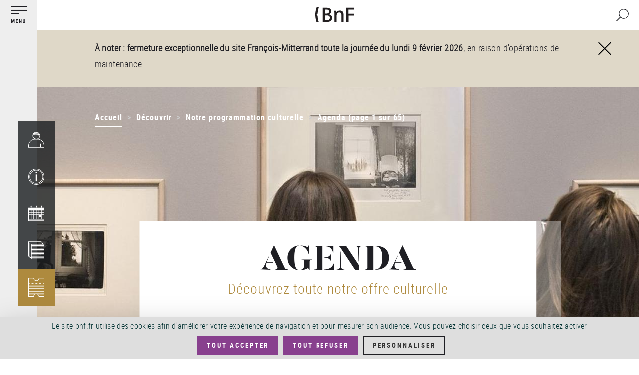

--- FILE ---
content_type: image/svg+xml
request_url: https://www.bnf.fr/themes/custom/bnfsi/images/svg/picto_fleche-bas.svg
body_size: -124
content:
<svg id="_2pt_fleche-bas" data-name="2pt_fleche-bas" xmlns="http://www.w3.org/2000/svg" viewBox="0 0 22 40"><defs><style>.cls-1{fill:#fff;}</style></defs><title>picto_fleche-bas</title><polygon class="cls-1" points="20.32 28.29 12 36.27 12 0 10 0 10 36.27 1.67 28.28 0.28 29.72 9.55 38.61 11 40 12.44 38.61 21.71 29.73 20.32 28.29"/></svg>

--- FILE ---
content_type: image/svg+xml
request_url: https://www.bnf.fr/themes/custom/bnfsi/images/svg/picto_chevron-liens-violet.svg
body_size: -131
content:
<svg id="_0_5_chevron_violet" data-name="0,5_chevron violet" xmlns="http://www.w3.org/2000/svg" viewBox="0 0 6 11"><defs><style>.cls-1{fill:#873f8d;}</style></defs><title>picto_chevron-liens-violet</title><polygon class="cls-1" points="5.64 5.15 0.37 0.02 0.02 0.38 5.28 5.5 0.02 10.64 0.37 11 5.64 5.85 6 5.5 5.64 5.15"/></svg>